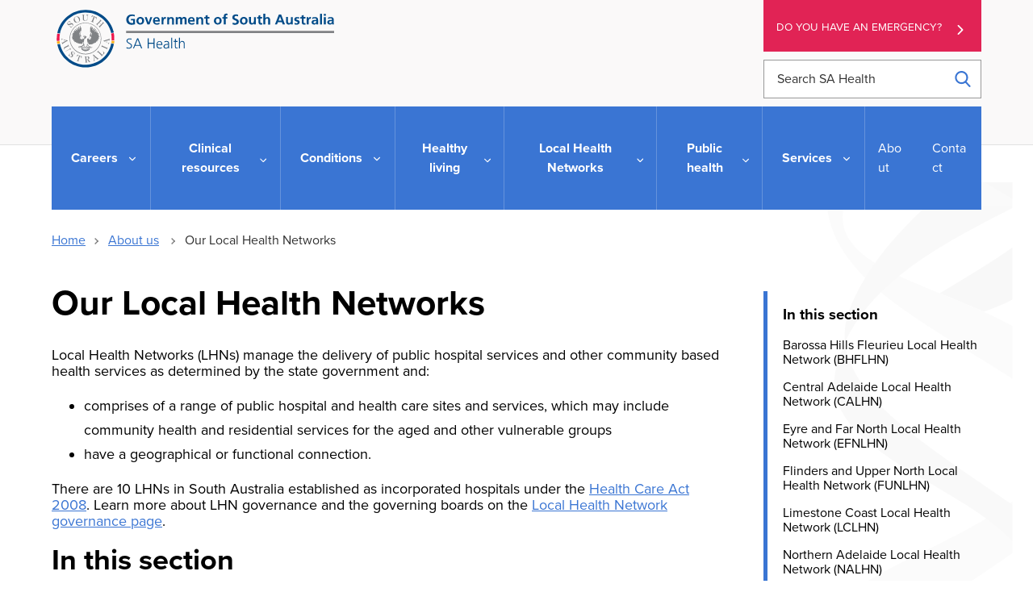

--- FILE ---
content_type: text/html; charset=UTF-8
request_url: https://www.sahealth.sa.gov.au/wps/wcm/connect/public+content/sa+health+internet/about+us/our+local+health+networks
body_size: 15694
content:
<!doctype html>
<html lang="en-AU">
<head>

<!--********** START 00:07:02.5-->
  <meta charset="utf-8">
  <meta http-equiv="X-UA-Compatible" content="IE=edge,chrome=1">
  <meta http-equiv="Content-Type" content="text/html; charset=utf-8">
  <meta name="viewport" content="width=device-width, initial-scale=1">
  <link rel="icon" href="/wps/wcm/connect/838040fc-3007-439d-b62e-17b3850623a6/icon.ico?MOD=AJPERES&amp;CACHEID=ROOTWORKSPACE-838040fc-3007-439d-b62e-17b3850623a6-n3hhdn."/>
  
<!-- Google Site Verification //-->
  <meta name="google-site-verification" content="dQR85-1umgou1qmn1zyPpoag_S2pB3fql9LPhIG5Wog">
  <meta name="google-site-verification" content="wNImHFNMPeftu-JES69clOyprM4K5Db-etE5xuVePzE">

<!-- Facebook Site Verification //-->
  <meta name="facebook-domain-verification" content="nqyunxl3xobdsv7z5s44nwhorv2v1i" />


<!-- SEO //-->

  <title>Our Local Health Networks | SA Health</title>

  <meta name="title" content="Our Local Health Networks">
  <meta name="description" content="Our Local Health Networks manage the delivery of public hospital and community based health services in South Australia.">
  <meta name="subject" content="Health information">

<!-- National Archives/Digital Service Standard AGLS //-->
  <link rel="schema.dcterms" href="http://purl.org/dc/terms/"/>
  <link rel="schema.AGLSTERMS" href="http://www.agls.gov.au/agls/terms/"/>
  <meta name="dcterms.title" content="Our Local Health Networks">
  <meta name="dcterms.Identifier" content="https://www.sahealth.sa.gov.au/wps/wcm/connect/Public+Content/SA+Health+Internet/About+us/Our+Local+Health+Networks/Our+Local+Health+Networks?ID=84e08080476658f1b814fa2e504170d4">
  <meta name="dcterms.creator" content="scheme=AGLSTERMS.AglsAgent; corporateName=Department for Health and Wellbeing; address=11 Hindmarsh Square, Adelaide, SA, 5000; contact=+61 8  8226 6000">
  <meta name="dcterms.publisher" content="scheme=AGLSTERMS.AglsAgent; corporateName=Department for Health and Wellbeing; address=11 Hindmarsh Square, Adelaide, SA, 5000; contact=+61 8  8226 6000">
  <meta name="dcterms.description" content="Our Local Health Networks manage the delivery of public hospital and community based health services in South Australia.">
  <meta name="dcterms.rights" content="Copyright (CC) BY-NC-ND unless marked otherwise">
  <meta name="dcterms.rightsHolder" content="Government of South Australia">
  <meta name="dcterms.created" content="2020-10-28">
  <meta name="dcterms.modified" content="2025-06-27">
  <meta name="dcterms.subject" content="Health information">
  <meta name="dcterms.language" content="dcterms.RFC4646; en-AU">
  <meta name="dcterms.type" content="Text">
  <meta name="dcterms.accessRights" content="Public">
  <meta name="AGLSTERMS.jurisdiction" content="South Australia">
  <meta name="AGLSTERMS.aggregationLevel" content="Collection">
  <meta name="AGLSTERMS.category" content="Document">
  <meta name="AGLSTERMS.documentType" content="Text">
  <meta name="AGLSTERMS.function" content="COMMUNICATIONS">

<!-- DEPARTMENTAL //-->
  <meta name="Categories" content="Corporate Communications">
  <meta name="HEALTH.BusClass" content="Governance,Communications">
  <meta name="DC.Keywords" content="Local Health Network, LHN, Health network, South Australia, public hospital, public health service, LHNs, Local Health Networks">
  <meta name="Publish date" content="2020-10-28">
  <meta name="Gen1 date" content="2099-12-31">
  <meta name="Gen2 date" content="2099-12-31">
  <meta name="Exp date" content="2099-12-31">
  <meta name="Mod date" content="2025-06-27">
  <meta name="Workflow" content="OSU - Standard - Published to Internet">

<!-- Google Schema.org Data  //-->
  <meta itemprop="name" content="Our Local Health Networks | SA Health">
  <meta itemprop="description" content="Our Local Health Networks manage the delivery of public hospital and community based health services in South Australia.">
  <meta itemprop="image" content="/wps/wcm/connect/65555362-3c53-4775-b31e-3b3330b0300b/SAHlogo-horiz-fullcolour.svg?MOD=AJPERES&amp;CACHEID=ROOTWORKSPACE-65555362-3c53-4775-b31e-3b3330b0300b-m-MEqxu">

<!-- Open Graph / Facebook //-->
  <meta property="og:type" content="website">
  <meta property="og:url" content="https://www.sahealth.sa.gov.au/wps/wcm/connect/Public+Content/SA+Health+Internet/About+us/Our+Local+Health+Networks/Our+Local+Health+Networks">
  <meta property="og:title" content="Our Local Health Networks | SA Health">
  <meta property="og:description" content="Our Local Health Networks manage the delivery of public hospital and community based health services in South Australia.">
  <meta property="og:image" content="/wps/wcm/connect/65555362-3c53-4775-b31e-3b3330b0300b/SAHlogo-horiz-fullcolour.svg?MOD=AJPERES&amp;CACHEID=ROOTWORKSPACE-65555362-3c53-4775-b31e-3b3330b0300b-m-MEqxu">

<!-- Twitter Card Data //-->
  <meta property="twitter:card" content="/wps/wcm/connect/65555362-3c53-4775-b31e-3b3330b0300b/SAHlogo-horiz-fullcolour.svg?MOD=AJPERES&amp;CACHEID=ROOTWORKSPACE-65555362-3c53-4775-b31e-3b3330b0300b-m-MEqxu">
  <meta property="twitter:url" content="https://www.sahealth.sa.gov.au/wps/wcm/connect/Public+Content/SA+Health+Internet/About+us/Our+Local+Health+Networks/Our+Local+Health+Networks">
  <meta property="twitter:title" content="Our Local Health Networks | SA Health">
  <meta property="twitter:description" content="Our Local Health Networks manage the delivery of public hospital and community based health services in South Australia.">
  <meta property="twitter:image" content="/wps/wcm/connect/65555362-3c53-4775-b31e-3b3330b0300b/SAHlogo-horiz-fullcolour.svg?MOD=AJPERES&amp;CACHEID=ROOTWORKSPACE-65555362-3c53-4775-b31e-3b3330b0300b-m-MEqxu">


<!-- Canonical Metatag //-->
  <link rel="canonical" href="https://www.sahealth.sa.gov.au/wps/wcm/connect/public+content/sa+health+internet/about+us/our+local+health+networks/our+local+health+networks"/>
<link rel="preload" type="text/css" href="https://code.jquery.com/ui/1.13.1/themes/base/jquery-ui.css" as="style" onload="this.onload=null;this.rel='stylesheet'">
  
<link rel="stylesheet" title="" href="/wps/wcm/connect/0c7a5e13-7716-4754-a2ca-e6167d0b58c3/global-2.6.css?MOD=AJPERES&amp;CACHEID=ROOTWORKSPACE-0c7a5e13-7716-4754-a2ca-e6167d0b58c3-pLjSl0r" type="text/css" />

<!--********** SSIS 00:07:02.5-->


  





  
  






  


  











  
    
  
  
    
  
  
    
  
  
    
  
  
    
  
  
  
  
  
  
    
    
  
  
  
  
    
  
  
    
  
  
    
    
  
  
  
  
  
  
  
    
  
  
    
  
  
    
  






  


  











  
  
  
  
  
  
  
  
  
  
  
  
  
    
  
  
    
  
  
  
  
  
  
  
    
  
  
  

















  
  
  
  
  
  
  
  
  
  
  
  
  
    
  
  
    
  
  
  
  
  
  
  
    
  
  
  
  
    
  
  
  

  
  
  
  
  
  
  
  
  
  
  
<!--********** SSIE 00:07:02.8-->
<!-- Theme CSS -  -->
  <link rel="stylesheet" title="" href="/wps/wcm/connect/4c3b9f01-1170-46df-ad38-7d828bc75fa5/app-styles-2.5.css?MOD=AJPERES&amp;CACHEID=ROOTWORKSPACE-4c3b9f01-1170-46df-ad38-7d828bc75fa5-pKQqsQ1" type="text/css" />



  <link href="/wps/wcm/connect/Public+Content/SA+Health+Internet?subtype=css&source=library&srv=cmpnt&cmpntid=10ab1874-e7d3-476a-affa-4aafc18901ca&version=20260202" type="text/css" rel="stylesheet">
  
<script type="text/javascript" src="/wps/wcm/connect/47a01407-58de-409c-8c43-cf3df61d2aee/ie11-1.7.js?MOD=AJPERES&amp;CACHEID=ROOTWORKSPACE-47a01407-58de-409c-8c43-cf3df61d2aee-n83aV43" defer></script>
<script type="text/javascript" src="https://cdn.jsdelivr.net/npm/jquery@3.7.1/dist/jquery.min.js"></script>
<script src="https://code.jquery.com/ui/1.13.1/jquery-ui.min.js" integrity="sha256-eTyxS0rkjpLEo16uXTS0uVCS4815lc40K2iVpWDvdSY=" crossorigin="anonymous"></script>

<!-- Search -->


<script>
var requestQueryParam = "q";

var searchAjaxURLPrefix = "";
var searchAjaxURL = "/wps/contenthandler/!ut/p/searchfeed/search";

//  Scope url needs the "/!ut/p" like: /wps/contenthandler/!ut/p/searchfeed/scopes
var searchAjaxScopeURL = "/wps/contenthandler/!ut/p/searchfeed/scopes";

//var searchScopeName = "SAH_Content";
var searchScopeName = "Internet Content";
var portalSuffix="";



//Omitting AT - File Resource because don't want dupes with the parent content and the file that it points to.
var queryPostfix = ' -authoringtemplate:"AT - File Resource"';



var highlightQueryPostfix = queryPostfix + ' sah_categoryuuid:"72a560cf-f4b2-4a0e-9fd0-78a22306c1d1"';//search highlight on 'a' server.
var SLP_QueryPostfix = '';//If path and/or category request parameters are on the request, then these are added to the query.
var sortDateField = "update_date";
var sortTitleField = "sah_file_title";


var facetNamesMapping= {


        "text_html"  : {
                "displayValue" : "html"
        },
        "application_pdf"  : {
                "displayValue" : "pdf"
        },
        "application_rtf"  : {
                "displayValue" : "rtf"
        },
        "application_msword"  : {
                "displayValue" : "doc"
        },
        "application_vnd.ms-powerpoint"  : {
                "displayValue" : "ppt"
        },
        "application_vnd.openxmlformats-officedocument.wordprocessingml.document"  : {
                "displayValue" : "doc"
        },
        "application_vnd.openxmlformats-officedocument.presentationml.presentation"  : {
                "displayValue" : "ppt"
        },
        "application_vnd.ms-excel"  : {
                "displayValue" : "xls"
        },
        "application_zip"  : {
                "displayValue" : "zip"
        },
        "audio_mpeg"  : {
                "displayValue" : "mp3"
        },
        "image_jpeg"  : {
                "displayValue" : "jpeg"
        },
        "image_png"  : {
                "displayValue" : "png"
        },
        "application_xml"  : {
                "displayValue" : "xml"
        },
        "application_octet-stream"  : {
                "displayValue" : "wmv"
        },
        "application_swf"  : {
                "displayValue" : "swf"
        },
        "application_vnd.ms-word.template.macroEnabled.12"  : {
                "displayValue" : "dotm"
        },
        "/Public Content/SA Health Internet/Conditions/Infectious diseases/COVID-19"  : {
                "displayValue" : "Site Area: COVID-19"
        },
        "/Public Content/A - Z Health Topics/Condition Types/Coronavirus Disease"  : {
                "displayValue" : "Conditions: Coronavirus Disease (COVID-19)"
        },
        "application_vnd.openxmlformats-officedocument.wordprocessingml.template"  : {
                "displayValue" : "dotx"
        }




};
  
</script>

<!-- CSS JS move to Theme Footer -->

<!-- Google Tag Manager --> 
<script>(function(w,d,s,l,i){w[l]=w[l]||[];w[l].push({'gtm.start': 
new Date().getTime(),event:'gtm.js'});var f=d.getElementsByTagName(s)[0], 
 j=d.createElement(s),dl=l!='dataLayer'?'&l='+l:'';j.async=true;j.src= 
 'https://www.googletagmanager.com/gtm.js?id='+i+dl;f.parentNode.insertBefore(j,f); 
 })(window,document,'script','dataLayer','GTM-TLP9HJ5');</script> 
<!-- End Google Tag Manager --> 




<!-- Meta Pixel Code -->
<script>
!function(f,b,e,v,n,t,s)
{if(f.fbq)return;n=f.fbq=function(){n.callMethod?
n.callMethod.apply(n,arguments):n.queue.push(arguments)};
if(!f._fbq)f._fbq=n;n.push=n;n.loaded=!0;n.version='2.0';
n.queue=[];t=b.createElement(e);t.async=!0;
t.src=v;s=b.getElementsByTagName(e)[0];
s.parentNode.insertBefore(t,s)}(window, document,'script',
'https://connect.facebook.net/en_US/fbevents.js');
fbq('init', '337835471562164');
fbq('track', 'PageView');
</script>
<noscript><img height="1" width="1" style="display:none"
src="https://www.facebook.com/tr?id=337835471562164&ev=PageView&noscript=1"
/></noscript>
<!-- End Meta Pixel Code -->

<!-- Custom Head Content Start -->



<!-- Custom Head Content END -->

</head>
<body class="sub-page " id="about-us">

<!-- Google Tag Manager (noscript) -->  
 <noscript><iframe src="https://www.googletagmanager.com/ns.html?id=GTM-TLP9HJ5" 
 height="0" width="0" style="display:none;visibility:hidden"></iframe></noscript> 
 <!-- End Google Tag Manager (noscript) -->
<!--********** Head END 00:07:02.8-->
  <div class="wrapper">
    <div class="content">


  <!-- Standard Header -->
  <!-- _Global > HTML - Primary Header -->
<section class="print-header" id="print-header">
  <img src="/wps/wcm/connect/65555362-3c53-4775-b31e-3b3330b0300b/SAHlogo-horiz-fullcolour.svg?MOD=AJPERES&amp;CACHEID=ROOTWORKSPACE-65555362-3c53-4775-b31e-3b3330b0300b-m-MEqxu">
</section>

<section class="callouts-container">
  




  <div class="accessibility-container" data-visible="xs-md">
    
<!-- _Global > HTML - ReciteMe Banner -->
<div class="accessibility-section hidden">
  <div class="reciteme"><button class="button-reciteme" role="button" tabindex="7">Accessibility</button></div>
  <div class="lang">
    <button class="lang-btn button-reciteme" role="button" aria-label="Languages" data-type="dropdown" tabindex="6">Language</button>
  </div>
  <div class="language-options">
    <ul class="list-unstyled">
      <li class='myEle lang' data-recite-skip="true" data-lang='ar'>Arabic - عربي</li>
      <li class='myEle lang' data-recite-skip="true" data-lang='zh-TW'>Chinese (traditional) - 中國傳統</li>
      <li class='myEle lang' data-recite-skip="true" data-lang='zh-CN'>Chinese (simplified) - 中国简化</li>
      <li class='myEle lang' data-recite-skip="true" data-lang='en'>English</li>
      <li class='myEle lang' data-recite-skip="true" data-lang='km'>Khmer - ភាសាខ្មែរ </li>
      <li class='myEle lang' data-recite-skip="true" data-lang='ne'>Nepali - नेपाली</li>
      <li class='myEle lang' data-recite-skip="true" data-lang='ps'>Pashto - پښتو</li>
      <li class='myEle lang' data-recite-skip="true" data-lang='fa'>Persian - فارسى</li>
      <li class='myEle lang' data-recite-skip="true" data-lang='es'>Spanish - español</li>
      <li class='myEle lang' data-recite-skip="true" data-lang='sw'>Swahili - Kiswahili</li>
      <li class='myEle lang' data-recite-skip="true" data-lang='vi'>Vietnamese - tiếng việt</li>
      <li class='myEle more'>More Languages</li>
    </ul>
  </div>
</div>

  </div>
  <div class="emergency-button">
    <a class="au-cta-link" href="/wps/wcm/connect/public+content/sa+health+internet/services/ambulance+and+emergency+services/ambulance+and+emergency+services">
      Do you have an emergency?
    </a>
  </div>
</section>


  <div class="sub-page-backdrop"></div>


<header class="au-grid au-header" role="banner">
  <div id="skipnav">
    <p class="skipnav"><a href="#maincontent" tabindex="1">Skip to Content (Press Enter)</a></p>
  </div>
  <!-- primary header -->
  <div class="container">
    <div class="row">
      <div class="col-lg-9 col-md-8">
        <a class="au-header__brand" href="/wps/wcm/connect/public+content/sa+health+internet" tabindex="2">
          <img class="au-header__brand-image home-logo" alt="Home - SA Health - Government of South Australia - Logo" src="/wps/wcm/connect/65555362-3c53-4775-b31e-3b3330b0300b/SAHlogo-horiz-fullcolour.svg?MOD=AJPERES&amp;CACHEID=ROOTWORKSPACE-65555362-3c53-4775-b31e-3b3330b0300b-m-MEqxu">
          <img class="au-header__brand-image mobile-header-logo" alt="Home - SA Health - Government of South Australia - Logo" src="/wps/wcm/connect/7bc00447-8357-4f29-8e8f-621826c44cdc/sa-health-logo-white.svg?MOD=AJPERES&amp;CACHEID=ROOTWORKSPACE-7bc00447-8357-4f29-8e8f-621826c44cdc-m-MEYb3">
          <!--  -->
          
        </a>
      </div>
      <div class="col-lg-3 col-md-4">
        <div class="emergency-button">
          <a class="au-cta-link" href="/wps/wcm/connect/public+content/sa+health+internet/services/ambulance+and+emergency+services/ambulance+and+emergency+services" tabindex="3">Do you have an emergency?</a>
        </div>
        <form role="search" id="search-box" aria-label="site wide" class="au-search header-search" action="/wps/wcm/connect/Public+Content/SA+Health+Internet/search">
          <label for="header-search" class="au-search__label">Search SA Health</label>
          <input type="search" placeholder="Search SA Health" id="header-search" name="q" class="au-text-input ui-autocomplete-input" tabindex="4"/>
          <div class="au-search__btn">
            <button class="au-btn" type="submit" tabindex="5"><span class="au-search__submit-btn-text">Search</span></button>
          </div>
        </form>
      </div>
    </div>

    <div class="row accessibility-buttons"  data-visible="md-xl">
      <div class="col-lg-3 col-md-4 col-lg-offset-6 col-md-offset-4">
        
<!-- _Global > HTML - ReciteMe Banner -->
<div class="accessibility-section hidden">
  <div class="reciteme"><button class="button-reciteme" role="button" tabindex="7">Accessibility</button></div>
  <div class="lang">
    <button class="lang-btn button-reciteme" role="button" aria-label="Languages" data-type="dropdown" tabindex="6">Language</button>
  </div>
  <div class="language-options">
    <ul class="list-unstyled">
      <li class='myEle lang' data-recite-skip="true" data-lang='ar'>Arabic - عربي</li>
      <li class='myEle lang' data-recite-skip="true" data-lang='zh-TW'>Chinese (traditional) - 中國傳統</li>
      <li class='myEle lang' data-recite-skip="true" data-lang='zh-CN'>Chinese (simplified) - 中国简化</li>
      <li class='myEle lang' data-recite-skip="true" data-lang='en'>English</li>
      <li class='myEle lang' data-recite-skip="true" data-lang='km'>Khmer - ភាសាខ្មែរ </li>
      <li class='myEle lang' data-recite-skip="true" data-lang='ne'>Nepali - नेपाली</li>
      <li class='myEle lang' data-recite-skip="true" data-lang='ps'>Pashto - پښتو</li>
      <li class='myEle lang' data-recite-skip="true" data-lang='fa'>Persian - فارسى</li>
      <li class='myEle lang' data-recite-skip="true" data-lang='es'>Spanish - español</li>
      <li class='myEle lang' data-recite-skip="true" data-lang='sw'>Swahili - Kiswahili</li>
      <li class='myEle lang' data-recite-skip="true" data-lang='vi'>Vietnamese - tiếng việt</li>
      <li class='myEle more'>More Languages</li>
    </ul>
  </div>
</div>

      </div>
    </div>

    <span tabindex="0" onfocus="document.getElementById('endSentinel').focus();"></span>
    <span tabindex="-1" id="startSentinel" style="opacity:0;"></span>
    <div class="header-actions">
      <button aria-expanded="false" tabindex="0" class="menu-container">
        <div class="bar1"></div>
        <div class="bar2"></div>
        <div class="bar3"></div>
        <span>Menu</span>
      </button>
      <button class="au-button search-button"><span class="sr-only">Search</span></button>
    </div>
  
    <!-- primary navigation -->
    <span tabindex='0' class='sr-only'>
For the menu below, use line-by-line navigation to access expanded sub-menus. The Tab key navigates through main menu items only.</span>
<h2 id="main-menu" class="sr-only">Main Navigation</h2>
<nav class="au-main-nav">
  <div class="row">
    <div class="col-md-12">
      <div id="main-nav-default" class="au-main-nav__content">
        <div class="au-main-nav__menu">
          <div class="au-main-nav__menu-inner">
            <div class="au-main-nav__focus-trap-top"></div>


              <ul class="au-link-list primary" id="main-nav">
  <li class="main-nav-parent home-link">
    <a class="main-nav-link" href="/wps/wcm/connect/Public+Content/SA+Health+Internet">Home</a>
  </li>



<li class="main-nav-parent">
  <a class="main-nav-link" href="/wps/wcm/connect/Public+Content/SA+Health+Internet/Careers/">
    Careers
  </a>
  <button aria-expanded="false" class="au-btn">
    Careers
  </button>
  <div class="mega-menu au-grid">
    <div class="container">
      <div class="row" id='bab487004fc5ff3a9a41bfd80cd13a53'><script>
        $(function() {
          $.get( '/wps/wcm/connect/Public+Content/SA+Health+Internet/Careers/?source=library&srv=cmpnt&cmpntid=20874990-fbbc-4cc8-92c7-204662b1ec30'+'&WCM_Page.ResetAll=TRUE&CACHE=NONE&CONTENTCACHE=NONE&CONNECTORCACHE=NONE', function( data ) {
            $('#bab487004fc5ff3a9a41bfd80cd13a53').html( data );
          });
        });
      </script></div>
    </div>
  </div>
</li>


<li class="main-nav-parent">
  <a class="main-nav-link" href="/wps/wcm/connect/Public+Content/SA+Health+Internet/Clinical+Resources/">
    Clinical resources
  </a>
  <button aria-expanded="false" class="au-btn">
    Clinical resources
  </button>
  <div class="mega-menu au-grid">
    <div class="container">
      <div class="row" id='b40d0a804c00d725b39bb724e25e2a08'><script>
        $(function() {
          $.get( '/wps/wcm/connect/Public+Content/SA+Health+Internet/Clinical+Resources/?source=library&srv=cmpnt&cmpntid=20874990-fbbc-4cc8-92c7-204662b1ec30'+'&WCM_Page.ResetAll=TRUE&CACHE=NONE&CONTENTCACHE=NONE&CONNECTORCACHE=NONE', function( data ) {
            $('#b40d0a804c00d725b39bb724e25e2a08').html( data );
          });
        });
      </script></div>
    </div>
  </div>
</li>


<li class="main-nav-parent">
  <a class="main-nav-link" href="/wps/wcm/connect/Public+Content/SA+Health+Internet/Conditions/">
    Conditions
  </a>
  <button aria-expanded="false" class="au-btn">
    Conditions
  </button>
  <div class="mega-menu au-grid">
    <div class="container">
      <div class="row" id='94b92c004bf1bb868c95bc24e25e2a08'><script>
        $(function() {
          $.get( '/wps/wcm/connect/Public+Content/SA+Health+Internet/Conditions/?source=library&srv=cmpnt&cmpntid=20874990-fbbc-4cc8-92c7-204662b1ec30'+'&WCM_Page.ResetAll=TRUE&CACHE=NONE&CONTENTCACHE=NONE&CONNECTORCACHE=NONE', function( data ) {
            $('#94b92c004bf1bb868c95bc24e25e2a08').html( data );
          });
        });
      </script></div>
    </div>
  </div>
</li>


<li class="main-nav-parent">
  <a class="main-nav-link" href="/wps/wcm/connect/Public+Content/SA+Health+Internet/Healthy+Living/">
    Healthy living
  </a>
  <button aria-expanded="false" class="au-btn">
    Healthy living
  </button>
  <div class="mega-menu au-grid">
    <div class="container">
      <div class="row" id='0a831200473b1a0eadb2ff2e504170d4'><script>
        $(function() {
          $.get( '/wps/wcm/connect/Public+Content/SA+Health+Internet/Healthy+Living/?source=library&srv=cmpnt&cmpntid=20874990-fbbc-4cc8-92c7-204662b1ec30'+'&WCM_Page.ResetAll=TRUE&CACHE=NONE&CONTENTCACHE=NONE&CONNECTORCACHE=NONE', function( data ) {
            $('#0a831200473b1a0eadb2ff2e504170d4').html( data );
          });
        });
      </script></div>
    </div>
  </div>
</li>


<li class="main-nav-parent">
  <a class="main-nav-link" href="/wps/wcm/connect/Public+Content/SA+Health+Internet/local+health+networks/">
    Local Health Networks
  </a>
  <button aria-expanded="false" class="au-btn">
    Local Health Networks
  </button>
  <div class="mega-menu au-grid">
    <div class="container">
      <div class="row" id='70029ce5-49ad-4e48-a84a-fccde80e6c03'><script>
        $(function() {
          $.get( '/wps/wcm/connect/Public+Content/SA+Health+Internet/local+health+networks/?source=library&srv=cmpnt&cmpntid=20874990-fbbc-4cc8-92c7-204662b1ec30'+'&WCM_Page.ResetAll=TRUE&CACHE=NONE&CONTENTCACHE=NONE&CONNECTORCACHE=NONE', function( data ) {
            $('#70029ce5-49ad-4e48-a84a-fccde80e6c03').html( data );
          });
        });
      </script></div>
    </div>
  </div>
</li>


<li class="main-nav-parent">
  <a class="main-nav-link" href="/wps/wcm/connect/Public+Content/SA+Health+Internet/Public+health/">
    Public health
  </a>
  <button aria-expanded="false" class="au-btn">
    Public health
  </button>
  <div class="mega-menu au-grid">
    <div class="container">
      <div class="row" id='c469aa004bf49686957ab524e25e2a08'><script>
        $(function() {
          $.get( '/wps/wcm/connect/Public+Content/SA+Health+Internet/Public+health/?source=library&srv=cmpnt&cmpntid=20874990-fbbc-4cc8-92c7-204662b1ec30'+'&WCM_Page.ResetAll=TRUE&CACHE=NONE&CONTENTCACHE=NONE&CONNECTORCACHE=NONE', function( data ) {
            $('#c469aa004bf49686957ab524e25e2a08').html( data );
          });
        });
      </script></div>
    </div>
  </div>
</li>


<li class="main-nav-parent">
  <a class="main-nav-link" href="/wps/wcm/connect/Public+Content/SA+Health+Internet/Services/">
    Services
  </a>
  <button aria-expanded="false" class="au-btn">
    Services
  </button>
  <div class="mega-menu au-grid">
    <div class="container">
      <div class="row" id='6d54fd004fc5fedb9a35bfd80cd13a53'><script>
        $(function() {
          $.get( '/wps/wcm/connect/Public+Content/SA+Health+Internet/Services/?source=library&srv=cmpnt&cmpntid=20874990-fbbc-4cc8-92c7-204662b1ec30'+'&WCM_Page.ResetAll=TRUE&CACHE=NONE&CONTENTCACHE=NONE&CONNECTORCACHE=NONE', function( data ) {
            $('#6d54fd004fc5fedb9a35bfd80cd13a53').html( data );
          });
        });
      </script></div>
    </div>
  </div>
</li>






</ul>
              <ul class="au-link-list secondary">
  <li>
    <a href="/wps/wcm/connect/Public+Content/SA+Health+Internet/About+us/">About</a>
  </li>

  <li>
    <a href="/wps/wcm/connect/Public+Content/SA+Health+Internet/Contact+us/">Contact</a>
  </li>
</ul>
            <div class="au-main-nav__focus-trap-bottom"></div>
          </div>
        </div>
        <div class="mobile-menu-contact">
          <p>Need to talk to somebody?</p>
          <p>
            For assistance in a mental health emergency, contact the mental health triage service - telephone:
          </p>
          <p class="mobile-menu--phone">
            <a href="tel:131465">
              <svg aria-label="phone" version="1.1" xmlns="http://www.w3.org/2000/svg" xmlns:xlink="http://www.w3.org/1999/xlink" x="0px" y="0px" viewBox="0 0 384 384" style="enable-background:new 0 0 384 384;" xml:space="preserve"><g><g><path d="M353.188,252.052c-23.51,0-46.594-3.677-68.469-10.906c-10.719-3.656-23.896-0.302-30.438,6.417l-43.177,32.594 c-50.073-26.729-80.917-57.563-107.281-107.26l31.635-42.052c8.219-8.208,11.167-20.198,7.635-31.448 c-7.26-21.99-10.948-45.063-10.948-68.583C132.146,13.823,118.323,0,101.333,0H30.813C13.823,0,0,13.823,0,30.813 C0,225.563,158.438,384,353.188,384c16.99,0,30.813-13.823,30.813-30.813v-70.323C384,265.875,370.177,252.052,353.188,252.052z"></path></g></g></svg> 13 14 65
            </a>
          </p>
          <p>Available 24 hours, seven days a week.</p>
        </div>
        <div class="au-main-nav__overlay" aria-controls="main-nav-default" onClick="return AU.mainNav.Toggle( this )">
        </div>
      </div>
    </div>
  </div>
</nav>
  </div>
  <span tabindex="-1" id="endSentinel" style="opacity:0;"></span>
  <span tabindex="0" onfocus="document.getElementById('startSentinel').focus();"></span>
</header>
<div class="menu-overlay"></div>
  
  

    <section class="au-grid breadcrumbs">
  <div class="container">
    <div class="row">
      <div class="col-md-12">
        <nav class="au-breadcrumbs" aria-label="breadcrumb">
          <ul class="au-link-list au-link-list--inline">
            <li><a href='/wps/wcm/connect/Public+Content/SA+Health+Internet'>Home</a></li>
  <li>
    <a href="/wps/wcm/connect/Public+Content/SA+Health+Internet/About+us/">About us</a>
  </li>
            <li>
              Our Local Health Networks
            </li>
          </ul>
  

<a href="/wps/wcm/connect/Public+Content/SA+Health+Internet/About+us" aria-label="Go back to About us" class="back-to-page-button left-chevron">Back to About us</a>



        </nav>
      </div>
    </div>
  </div>
</section>

    <div class="skiptarget"><a id="maincontent">-</a></div>
    <div id="watermark"></div>
  

<!-- Authoring tool -->

<!-- End Theme Header -->
<!--********** NAV END 00:07:03.0-->



<section class="au-grid content-grid mixed-content reverse">
  <div class="container">
    <div class="row mixed-content-row">
      <div class="standard-theme col-md-9 column1">
        <section class="main-content">
          
            <h1 class="page-heading">Our Local Health Networks</h1>
          
          <button class="show-contents" id="show-contents">
<svg xmlns="http://www.w3.org/2000/svg" version="1.1" viewBox="0 0 16 16" height="16" width="16">
  <g>
    <path d="M 1,0 A 1,1 0 0 0 0,1 V 6 A 1,1 0 0 0 1,7 H 6 A 1,1 0 0 0 7,6 V 1 A 1,1 0 0 0 6,0 Z M 2,2 H 5 V 5 H 2 Z"></path>
    <path d="M 10,0 A 1,1 0 0 0 9,1 v 5 a 1,1 0 0 0 1,1 h 5 A 1,1 0 0 0 16,6 V 1 A 1,1 0 0 0 15,0 Z m 1,2 h 3 v 3 h -3 z"></path>
    <path d="m 1,9 a 1,1 0 0 0 -1,1 v 5 a 1,1 0 0 0 1,1 H 6 A 1,1 0 0 0 7,15 V 10 A 1,1 0 0 0 6,9 Z m 1,2 h 3 v 3 H 2 Z"></path>
    <path d="m 10,9 a 1,1 0 0 0 -1,1 v 5 a 1,1 0 0 0 1,1 h 5 a 1,1 0 0 0 1,-1 V 10 A 1,1 0 0 0 15,9 Z m 1,2 h 3 v 3 h -3 z"></path>
  </g>
</svg>
  <span>In this section</span>
</button>
          
          
          

          
          <!-- HTML - Topic Landing Template: Feature Cards Intro -->
          
          
          
          
          
          
          
          
            
          
          

          
          

          

          <!-- multi site map -->
          

          
          

          <p>Local Health Networks (LHNs) manage the delivery of public hospital services and other community based health services as determined by the state government and:</p>

<ul>
  <li>comprises of a range of public hospital and health care sites and services, which may include community health and residential services for the aged and other vulnerable groups</li>

  <li>have a geographical or functional connection.</li>
</ul>

<p>There are 10 LHNs in South Australia established as incorporated hospitals under the <a href="/wps/wcm/connect/public+content/sa+health+internet/about+us/legislation/health+care+act+2008" >Health Care Act 2008</a>. Learn more about LHN&nbsp;governance and the governing boards on the <a href="/wps/wcm/connect/public+content/sa+health+internet/about+us/our+local+health+networks/lhn+governance/lhn+governance" >Local Health Network governance&nbsp;page</a>.<br /></p>

          

          
          <!-- HTML - Topic Services Landing Template: Feature Pods :  -->
          
          
          
          
          
          
            
          
          

          

          

          
          <!-- HTML - Topic Services Landing Template: Feature Cards 2 -->
          
          
          
          
          
          
            
          
          

               
          <!-- HTML - Topic Services Landing Template: Feature Cards 3 -->
          
          
          
          
          
          
            
          
          

          

        </section>

        
          
        
        
        
          <h2 class="in-this-section-heading">In this section</h2>
        
        
        
          
  
  
    
  
  
<!-- in this section -->
  <div id='inthissection'><script>
    $.get('/wps/wcm/connect/Public+Content/SA+Health+Internet/About+us/Our+Local+Health+Networks/Our+Local+Health+Networks?source=library&srv=cmpnt&cmpntid=d57d9d0e-9427-418f-913d-bb6f56252f59', function( data ) {
      $('#inthissection').replaceWith( data );
    });
  </script></div>
  

        
      </div>
      <div class="col-md-3 column2">
        <aside class="sidebar">
          
          
  <!-- in this section links - Latest News,  News Descriptions -->
  <section class="on-this-page">
  <div class="contents-header">
    <button aria-expanded="false" tabindex="0" id="hide-contents" class="toggle-contents">
      <div class="bar1"></div>
      <div class="bar2"></div>
      <div class="bar3"></div>
      <span>Close</span>
    </button>
  </div>
  <div class="contents">
    
    <div class="page-content-container">
      <h3>On this page</h3>
      <span class="sr-only">The following links have visual effect only</span>
      <ul class="page-contents-list"> 









      </ul>
    </div>
    <h3>In this section</h3>
    <ul class="this-section-list">
      <li><a href="/wps/wcm/connect/Public+Content/SA+Health+Internet/About+us/Our+Local+Health+Networks/Barossa+Hills+Fleurieu+Local+Health+Network/Barossa+Hills+Fleurieu+LHN">Barossa Hills Fleurieu Local Health Network (BHFLHN)</a></li>
      <li><a href="/wps/wcm/connect/Public+Content/SA+Health+Internet/About+us/Our+Local+Health+Networks/Central+Adelaide+Local+Health+Network/Central+Adelaide+Local+Health+Network">Central Adelaide Local Health Network (CALHN)</a></li>
      <li><a href="/wps/wcm/connect/Public+Content/SA+Health+Internet/About+us/Our+Local+Health+Networks/Eyre+and+Far+North+Local+Health+Network/Eyre+and+Far+North+Local+Health+Network">Eyre and Far North Local Health Network (EFNLHN)</a></li>
      <li><a href="/wps/wcm/connect/Public+Content/SA+Health+Internet/About+us/Our+Local+Health+Networks/Flinders+and+Upper+North+Local+Health+Network/Flinders+and+Upper+North+Local+Health+Network">Flinders and Upper North Local Health Network (FUNLHN)</a></li>
      <li><a href="/wps/wcm/connect/Public+Content/SA+Health+Internet/About+us/Our+Local+Health+Networks/Limestone+Coast+Local+Health+Network/Limestone+Coast+Local+Health+Network">Limestone Coast Local Health Network (LCLHN)</a></li>
      <li><a href="/wps/wcm/connect/Public+Content/SA+Health+Internet/About+us/Our+Local+Health+Networks/Northern+Adelaide+Local+Health+Network/Northern+Adelaide+Local+Health+Network">Northern Adelaide Local Health Network (NALHN)</a></li>
      <li><a href="/wps/wcm/connect/Public+Content/SA+Health+Internet/About+us/Our+Local+Health+Networks/Riverland+Mallee+Coorong+Local+Health+Network/Riverland+Mallee+Coorong+Local+Health+Network">Riverland Mallee Coorong Local Health Network (RMCLHN)</a></li>
      <li><a href="/wps/wcm/connect/Public+Content/SA+Health+Internet/About+us/Our+Local+Health+Networks/Southern+Adelaide+Local+Health+Network/Southern+Adelaide+Local+Health+Network+SALHN">Southern Adelaide Local Health Network (SALHN)</a></li>
      <li><a href="/wps/wcm/connect/Public+Content/SA+Health+Internet/About+us/Our+Local+Health+Networks/Womens+and+Childrens+Health+Network/Womens+and+Childrens+Health+Network">Women&#39;s and Children&#39;s Health Network (WCHN)</a></li>
      <li><a href="/wps/wcm/connect/Public+Content/SA+Health+Internet/About+us/Our+Local+Health+Networks/Yorke+and+Northern+Local+Health+Network/Yorke+and+Northern+Local+Health+Network">Yorke and Northern Local Health Network (YNLHN)</a></li>
      <li><a href="/wps/wcm/connect/Public+Content/SA+Health+Internet/About+us/Our+Local+Health+Networks/Regional+health+services/About+regional+health">Regional Health</a></li>
      <li><a href="/wps/wcm/connect/Public+Content/SA+Health+Internet/About+us/Our+Local+Health+Networks/lhn+governance/lhn+governance">Local Health Network governance</a></li>    </ul>
  </div>
</section>


          
        
          
          <script id="campaign-pod">
  var cPods = [
    {
      "img":"/wps/wcm/connect/40ae66004e8d2296b74affb7aa093f8f/24107-3-carers-expo-partnering-with-carers-internet-817x503+%282%29.jpg?MOD=AJPERES&amp;CACHEID=ROOTWORKSPACE-40ae66004e8d2296b74affb7aa093f8f-pCn-VE0",
      "url":"/wps/wcm/connect/public+content/sa+health+internet/clinical+resources/safety+and+quality/partnering+with+consumers%2C+carers+and+the+community/carers+partnering+with+you",
      "title":"Are you a Carer? "
    },

    {
      "img":"/wps/wcm/connect/d393d1d2-2ee8-44bd-8573-f1cb6258a5e5/Port%2BLincoln%2BHospital-167.jpg?MOD=AJPERES&amp;CACHEID=ROOTWORKSPACE-d393d1d2-2ee8-44bd-8573-f1cb6258a5e5-pHxux5x",
      "url":"/wps/wcm/connect/public+content/sa+health+internet/careers/working+for+sa+health/our+services/working+in+regional+sa/working+in+regional+south+australia",
      "title":"Working in regional South Australia"
    },

    {
      "img":"/wps/wcm/connect/508611c8-c4d1-446e-9ad0-bbe1fd811b89/Careers+homepage-promo.jpg?MOD=AJPERES&amp;CACHEID=ROOTWORKSPACE-508611c8-c4d1-446e-9ad0-bbe1fd811b89-pHxviLV",
      "url":"/wps/wcm/connect/public+content/sa+health+internet/careers/careers",
      "title":"Be part of a health system that is truly world-class"
    },

    {
      "img":"/wps/wcm/connect/39a6e683-31f8-4372-a36e-261ae1ea7085/international+campaign-promo-panel-817x503.jpg?MOD=AJPERES&amp;CACHEID=ROOTWORKSPACE-39a6e683-31f8-4372-a36e-261ae1ea7085-pCFms-3",
      "url":"/wps/wcm/connect/public+content/sa+health+internet/careers/recruiting+now/for+work+for+life/for+work+for+life",
      "title":"FOR WORK. FOR LIFE."
    },

    {
      "img":"/wps/wcm/connect/a1464522-3367-482b-977e-a4c163727917/24047.7+DMC-internet-promo-panel-817x503.jpg?MOD=AJPERES&amp;CACHEID=ROOTWORKSPACE-a1464522-3367-482b-977e-a4c163727917-ppBDkEJ",
      "url":"/wps/wcm/connect/public+content/sa+health+internet/services/health+care+options/ummergency",
      "title":"Umm...ergency"
    },

    {
      "img":"/wps/wcm/connect/02a77090-8f63-43a8-9dbf-baccf8ae9f99/MC+UCC+2024.jpg?MOD=AJPERES&amp;CACHEID=ROOTWORKSPACE-02a77090-8f63-43a8-9dbf-baccf8ae9f99-pKlPyGc",
      "url":"/wps/wcm/connect/public+content/sa+health+internet/services/community+and+specialised+services/medicare+urgent+care+clinics",
      "title":"Medicare Urgent Care Clinics"
    },

    {
      "img":"/wps/wcm/connect/470ebed6-ce34-4efd-b88a-aedf647130c6/24013.1-24hour-Pharmacy-internet-promo-panel-817x503.jpg?MOD=AJPERES&amp;CACHEID=ROOTWORKSPACE-470ebed6-ce34-4efd-b88a-aedf647130c6-pBg9ERc",
      "url":"/wps/wcm/connect/public+content/sa+health+internet/about+us/department+for+health+and+wellbeing/office+of+the+chief+pharmacist/community+pharmacy+initiatives/24+7+pharmacies",
      "title":"24/7 pharmacies"
    },

    {
      "img":"/wps/wcm/connect/aec6aca1-eeaa-4e3d-b253-5fe0ff66eddd/Careers+homepage-promo.jpg?MOD=AJPERES&amp;CACHEID=ROOTWORKSPACE-aec6aca1-eeaa-4e3d-b253-5fe0ff66eddd-pJD14E9",
      "url":"/wps/wcm/connect/public+content/sa+health+internet/careers/careers+-+blank+template",
      "title":"Be part of a health system that is truly world-class"
    },
  ];
  var count = parseInt('1');
  count = ('' !== '')? 1 : count;
  count = Math.min(count, cPods.length);
  var e = document.getElementById('campaign-pod');
  var p = e.parentNode;
  var s='', f='';
  if(p.nodeName.toUpperCase() === 'DIV') {
    s='<div class="col-sm-6 col-md-4" role="presentation">';
    f='</div>';
  }
  var cPodMap = function(o) { return s+'<article class="article-card"> \
    <div class="article-card-inner" style="background-image: url(\''+o.img+'\')">\
      <a class="au-card--clickable__link" href="'+o.url+'">\
        <div class="text-wrapper">\
          <p>'+o.title+'</p>\
    </div></a></div></article>'+f;}
  var pods = '';
  for(var i=0;i<count;i++) {
    var x = Math.floor(Math.random() * (cPods.length));
    pods += cPods.splice(x,1).map(cPodMap).join('');
  }
  e.outerHTML = pods;
</script>
        
        </aside>
      </div>
    </div>
    
    
  </div>
</section>



  
  
  
    
  




  
  
<!-- ,/Public Content/Promotional/Campaign Panels/Campaign Panel - Sitewide,/Public Content/Promotional/Campaign Panels/Campaign Panel - About Us -->
    <section class="au-grid light-bg full-width-content" id="campaign-panel">
  <div class="container" style="display:none">
    <div class="row content-row">
      <div class="col-md-5">
        <div class="heading-text-link-wrapper">
          <h2>Are you a Carer? </h2>
          <p>A carer is someone who helps a family member or friend with emotional support, preparing meals, administering medicine, assisting with personal care or paying bills.  </p>
          <a href="/wps/wcm/connect/Public+Content/SA+Health+Internet/Clinical+Resources/Safety+and+Quality/Partnering+with+Consumers%2C+Carers+and+the+Community/Carers+partnering+with+you" class="arrow-link">
            More about Carers
          </a>
        </div>
      </div>
      <div class="col-md-7">
        <a href="/wps/wcm/connect/public+content/sa+health+internet/clinical+resources/safety+and+quality/partnering+with+consumers%2C+carers+and+the+community/carers+partnering+with+you" class="img-link">
          <img class="au-responsive-media-img" data-src="/wps/wcm/connect/40ae66004e8d2296b74affb7aa093f8f/24107-3-carers-expo-partnering-with-carers-internet-817x503+%282%29.jpg?MOD=AJPERES&amp;CACHEID=ROOTWORKSPACE-40ae66004e8d2296b74affb7aa093f8f-pCn-VE0" alt="More about Carers" width="100%"/>
        </a>
      </div>
    </div>
  </div>

  <div class="container" style="display:none">
    <div class="row content-row">
      <div class="col-md-5">
        <div class="heading-text-link-wrapper">
          <h2>Working in regional South Australia</h2>
          <p>Our South Australian regional local health networks offer outstanding career opportunities in medicine, nursing and midwifery as well as the allied health disciplines</p>
          <a href="/wps/wcm/connect/Public+Content/SA+Health+Internet/Careers/Working+for+SA+Health/Our+services/Working+in+regional+SA/Working+in+regional+South+Australia" class="arrow-link">
            More about Working in regional South Australia
          </a>
        </div>
      </div>
      <div class="col-md-7">
        <a href="/wps/wcm/connect/public+content/sa+health+internet/careers/working+for+sa+health/our+services/working+in+regional+sa/working+in+regional+south+australia" class="img-link">
          <img class="au-responsive-media-img" data-src="/wps/wcm/connect/d393d1d2-2ee8-44bd-8573-f1cb6258a5e5/Port%2BLincoln%2BHospital-167.jpg?MOD=AJPERES&amp;CACHEID=ROOTWORKSPACE-d393d1d2-2ee8-44bd-8573-f1cb6258a5e5-pHxux5x" alt="More about Working in regional South Australia" width="100%"/>
        </a>
      </div>
    </div>
  </div>

  <div class="container" style="display:none">
    <div class="row content-row">
      <div class="col-md-5">
        <div class="heading-text-link-wrapper">
          <h2>Aboriginal Health Care Framework 2023-2031</h2>
          <p> SA Health&rsquo;s Aboriginal Health Care Framework 2023-2031 measuring contributions towards closing the gap on health disparity between Aboriginal and non-Aboriginal.</p>
          <a href="/wps/wcm/connect/Public+Content/SA+Health+Internet/About+us/About+SA+Health/Aboriginal+health/Aboriginal+Health+Care+Framework+2023-2031" class="arrow-link">
            More about Aboriginal Health Care Framework 2023-2031
          </a>
        </div>
      </div>
      <div class="col-md-7">
        <a href="/wps/wcm/connect/public+content/sa+health+internet/about+us/about+sa+health/aboriginal+health/aboriginal+health+care+framework+2023-2031" class="img-link">
          <img class="au-responsive-media-img" data-src="/wps/wcm/connect/3fb7e7a8-4f15-4fce-916d-e55e69364388/23014.1-2-aboriginal-healthcare-internet-promo-panel-817x503.jpg?MOD=AJPERES&amp;CACHEID=ROOTWORKSPACE-3fb7e7a8-4f15-4fce-916d-e55e69364388-pl0hdjz" alt="More about Aboriginal Health Care Framework 2023-2031" width="100%"/>
        </a>
      </div>
    </div>
  </div>

  <div class="container" style="display:none">
    <div class="row content-row">
      <div class="col-md-5">
        <div class="heading-text-link-wrapper">
          <h2>Stop the flu before it stops your kids </h2>
          <p>Flu can cause serious illness, complications and hospitalisation for anyone, but some people are at even higher risk. Find out if you&rsquo;re eligible for the free flu vaccine</p>
          <a href="/wps/wcm/connect/Public+Content/SA+Health+Internet/Healthy+Living/Protecting+Your+Health/Preventing+Disease+And+Infection/Stop+the+Flu+Before+it+Stops+You/Stop+the+flu+before+it+stops+you" class="arrow-link">
            More about Stop the flu
          </a>
        </div>
      </div>
      <div class="col-md-7">
        <a href="/wps/wcm/connect/public+content/sa+health+internet/healthy+living/protecting+your+health/preventing+disease+and+infection/stop+the+flu+before+it+stops+you/stop+the+flu+before+it+stops+you" class="img-link">
          <img class="au-responsive-media-img" data-src="/wps/wcm/connect/94d21f91-ee89-461b-9588-3c385247ccb8/Stop-the-flu-3.jpg?MOD=AJPERES&amp;CACHEID=ROOTWORKSPACE-94d21f91-ee89-461b-9588-3c385247ccb8-ptSwoJ2" alt="More about Stop the flu" width="100%"/>
        </a>
      </div>
    </div>
  </div>

  <div class="container" style="display:none">
    <div class="row content-row">
      <div class="col-md-5">
        <div class="heading-text-link-wrapper">
          <h2>Be part of a health system that is truly world-class</h2>
          <p>No other single employer in South Australia can offer the variety of careers and work environments that we can at SA Health. Find out more and search our jobs.</p>
          <a href="/wps/wcm/connect/Public+Content/SA+Health+Internet/Careers/Careers" class="arrow-link">
            More about Careers
          </a>
        </div>
      </div>
      <div class="col-md-7">
        <a href="/wps/wcm/connect/public+content/sa+health+internet/careers/careers" class="img-link">
          <img class="au-responsive-media-img" data-src="/wps/wcm/connect/508611c8-c4d1-446e-9ad0-bbe1fd811b89/Careers+homepage-promo.jpg?MOD=AJPERES&amp;CACHEID=ROOTWORKSPACE-508611c8-c4d1-446e-9ad0-bbe1fd811b89-pHxviLV" alt="More about Careers" width="100%"/>
        </a>
      </div>
    </div>
  </div>

  <div class="container" style="display:none">
    <div class="row content-row">
      <div class="col-md-5">
        <div class="heading-text-link-wrapper">
          <h2>FOR WORK. FOR LIFE.</h2>
          <p>Discover the healthcare job opportunities at SA Health and everything else that&rsquo;s waiting for you in South Australia.</p>
          <a href="/wps/wcm/connect/Public+Content/SA+Health+Internet/Careers/Recruiting+now/for+work+for+life/For+work+for+life" class="arrow-link">
            More about FOR WORK. FOR LIFE.
          </a>
        </div>
      </div>
      <div class="col-md-7">
        <a href="/wps/wcm/connect/public+content/sa+health+internet/careers/recruiting+now/for+work+for+life/for+work+for+life" class="img-link">
          <img class="au-responsive-media-img" data-src="/wps/wcm/connect/39a6e683-31f8-4372-a36e-261ae1ea7085/international+campaign-promo-panel-817x503.jpg?MOD=AJPERES&amp;CACHEID=ROOTWORKSPACE-39a6e683-31f8-4372-a36e-261ae1ea7085-pCFms-3" alt="More about FOR WORK. FOR LIFE." width="100%"/>
        </a>
      </div>
    </div>
  </div>

  <div class="container" style="display:none">
    <div class="row content-row">
      <div class="col-md-5">
        <div class="heading-text-link-wrapper">
          <h2>Umm...ergency</h2>
          <p>Is it an emergency or more of an umm&hellip;ergency? When you&rsquo;re unsure, call healthdirect to speak to a registered nurse who can help you find the best care.</p>
          <a href="/wps/wcm/connect/Public+Content/SA+Health+Internet/Services/health+care+options/Ummergency" class="arrow-link">
            More about Umm...ergency
          </a>
        </div>
      </div>
      <div class="col-md-7">
        <a href="/wps/wcm/connect/public+content/sa+health+internet/services/health+care+options/ummergency" class="img-link">
          <img class="au-responsive-media-img" data-src="/wps/wcm/connect/a1464522-3367-482b-977e-a4c163727917/24047.7+DMC-internet-promo-panel-817x503.jpg?MOD=AJPERES&amp;CACHEID=ROOTWORKSPACE-a1464522-3367-482b-977e-a4c163727917-ppBDkEJ" alt="More about Umm...ergency" width="100%"/>
        </a>
      </div>
    </div>
  </div>

  <div class="container" style="display:none">
    <div class="row content-row">
      <div class="col-md-5">
        <div class="heading-text-link-wrapper">
          <h2>Medicare Urgent Care Clinics</h2>
          <p>Information on the Medicare Urgent Care Clinics in South Australia.</p>
          <a href="/wps/wcm/connect/Public+Content/SA+Health+Internet/Services/Community+and+specialised+services/Medicare+Urgent+Care+Clinics" class="arrow-link">
            More about Medicare Urgent Care Clinics
          </a>
        </div>
      </div>
      <div class="col-md-7">
        <a href="/wps/wcm/connect/public+content/sa+health+internet/services/community+and+specialised+services/medicare+urgent+care+clinics" class="img-link">
          <img class="au-responsive-media-img" data-src="/wps/wcm/connect/02a77090-8f63-43a8-9dbf-baccf8ae9f99/MC+UCC+2024.jpg?MOD=AJPERES&amp;CACHEID=ROOTWORKSPACE-02a77090-8f63-43a8-9dbf-baccf8ae9f99-pKlPyGc" alt="More about Medicare Urgent Care Clinics" width="100%"/>
        </a>
      </div>
    </div>
  </div>

  <div class="container" style="display:none">
    <div class="row content-row">
      <div class="col-md-5">
        <div class="heading-text-link-wrapper">
          <h2>24/7 pharmacies</h2>
          <p>You can access medicines, advice and health care anytime, day or night, when you need it &ndash; at four 24/7 pharmacies across Adelaide including in the southern suburbs. </p>
          <a href="/wps/wcm/connect/Public+Content/SA+Health+Internet/About+us/Department+for+Health+and+Wellbeing/Office+of+the+Chief+Pharmacist/Community+pharmacy+initiatives/24+7+pharmacies" class="arrow-link">
            More about 24/7 pharmacies
          </a>
        </div>
      </div>
      <div class="col-md-7">
        <a href="/wps/wcm/connect/public+content/sa+health+internet/about+us/department+for+health+and+wellbeing/office+of+the+chief+pharmacist/community+pharmacy+initiatives/24+7+pharmacies" class="img-link">
          <img class="au-responsive-media-img" data-src="/wps/wcm/connect/470ebed6-ce34-4efd-b88a-aedf647130c6/24013.1-24hour-Pharmacy-internet-promo-panel-817x503.jpg?MOD=AJPERES&amp;CACHEID=ROOTWORKSPACE-470ebed6-ce34-4efd-b88a-aedf647130c6-pBg9ERc" alt="More about 24/7 pharmacies" width="100%"/>
        </a>
      </div>
    </div>
  </div>

  <div class="container" style="display:none">
    <div class="row content-row">
      <div class="col-md-5">
        <div class="heading-text-link-wrapper">
          <h2>Donor Conception Register</h2>
          <p>You can register to access the Donor Conception Register (DCR) if you&rsquo;re connected to a South Australian assisted reproductive (donor conception) treatment. </p>
          <a href="/wps/wcm/connect/Public+Content/SA+Health+Internet/Services/Community+and+specialised+services/Donor+Conception+Register/South+Australian+Donor+Conception+Register+DCR+Resource+Library" class="arrow-link">
            More about DCR Resource Library
          </a>
        </div>
      </div>
      <div class="col-md-7">
        <a href="/wps/wcm/connect/public+content/sa+health+internet/services/community+and+specialised+services/donor+conception+register/south+australian+donor+conception+register+dcr+resource+library" class="img-link">
          <img class="au-responsive-media-img" data-src="/wps/wcm/connect/2e7416de-d184-4d24-b4a1-73418e99fb53/24142.8+Donor-Conception-promo-panel-817x503.jpg?MOD=AJPERES&amp;CACHEID=ROOTWORKSPACE-2e7416de-d184-4d24-b4a1-73418e99fb53-pxerkQc" alt="More about Donor Conception Register Resource Library" width="100%"/>
        </a>
      </div>
    </div>
  </div>
<script>
  var cPanelParent = document.getElementById("campaign-panel");
  var cPanels = cPanelParent.getElementsByClassName("container");
  var cPanel = cPanels[Math.floor(Math.random() * (cPanels.length))];
  var cPanelImg = cPanel.getElementsByTagName('img')[0];
  cPanelImg.src = cPanelImg.getAttribute('data-src');
  cPanel.style.display = "";
  cPanelParent.innerHTML = cPanel.outerHTML;
</script>
</section>
  


<!-- Page feedback -->


      <footer class="au-footer au-grid au-body" role="contentinfo">
  <div class="container">
    <nav class="au-footer__navigation row" aria-label="footer">
      <div class="col-md-12">
    <ul class="au-link-list au-link-list--inline footer-nav-links">
    
        
          <li><a href="/wps/wcm/connect/public+content/sa+health+internet/about+us/about+sa+health/about+sa+health" title="About Us" >About us</a></li>
          <li><a href="/wps/wcm/connect/public+content/sa+health+internet/contact+us/contact+us" title="Contact Us" >Contact us</a></li>
          <li><a href="/wps/wcm/connect/Public+Content/SA+Health+Internet/search">Search</a></li>
          <li><a href="/wps/wcm/connect/public+content/sa+health+internet/sitemap/sitemap?id=9f394a0047630f1dab66fb2e504170d4">Sitemap</a></li>
        
      </ul>

      </div>
      <div class="col-md-5">
        <h2 class="au-display-lg section-heading">Where to go for help</h2>
        <ul class="emergency-contact-list">
          <li class="emergency-contact-list-item">
            <div class="emergency-contact-list-item--name">
              Emergencies
            </div>
            <p>
              <a href="tel:000">Dial 000</a> (for ambulance, fire or police)
            </p>
          </li>
          <li class="emergency-contact-list-item">
            <div class="emergency-contact-list-item--name">
              healthdirect
            </div>
            <p>
              <a href="tel:1800022222">Dial 1800 022 222</a>
            </p>
          </li>
          <li class="emergency-contact-list-item">
            <div class="emergency-contact-list-item--name">
              Mental Health Crisis
            </div>
            <a href="tel:131465">
                        Dial 13 14 65
                      </a>
          </li>
          <li class="emergency-contact-list-item">
            <div class="emergency-contact-list-item--name">
              Poisons Information Centre
            </div>
            <a href="tel:131126">
                        Dial 13 11 26
                      </a>
          </li>
        </ul>
      </div>
      <div class="col-md-5 col-md-offset-2">


        <h2 class="au-display-lg section-heading">About SA Health</h2>
        <p>
          SA Health: Your official portal to public health services, hospitals, health information and health careers in South Australia
              <br>
              <p>Last updated: <time>27 Jun 2025</time> </p>
        </p>
        <div class="social-links">
          <h3>Connect with us</h3>
          <ul class="au-link-list au-link-list--inline">
            <li>
              <a href="https://www.facebook.com/sahealth">
                <span class="fa-stack">
  <i class="fa fa-circle fa-stack-2x"></i>
  <i class="fab fa-facebook-f fa-stack-1x fa-inverse"></i>
</span>
              </a>
            </li>
            <li>
              <a href="https://www.instagram.com/sahealth_/">
                <span class="fa-stack">
  <i class="fa fa-circle fa-stack-2x"></i>
  <i class="fab fa-instagram fa-stack-1x fa-inverse"></i>
</span>
              </a>
            </li>
            <li>
              <a href="https://twitter.com/sahealth">
                <span class="fa-stack">
  <i class="fa fa-circle fa-stack-2x"></i>
  <i class="fab fa-x-twitter fa-stack-1x fa-inverse"></i>
</span>
              </a>
            </li>
            <li>
              <a href="https://au.linkedin.com/company/sa-health">
                <span class="fa-stack">
  <i class="fa fa-circle fa-stack-2x"></i>
  <i class="fab fa-linkedin fa-stack-1x fa-inverse"></i>
</span>
              </a>
            </li>
            <li>
              <a href="https://www.youtube.com/@SA-Health">
                <span class="fa-stack">
  <i class="fa fa-circle fa-stack-2x"></i>
  <i class="fab fa-youtube fa-stack-1x fa-inverse"></i>
</span>
              </a>
            </li>
          </ul>
        </div>
      </div>
      <a href="#maincontent">
        <button class="au-btn back-to-top-button" id="toTop">
          <svg aria-label="Back to Top" version="1.1" xmlns="http://www.w3.org/2000/svg" xmlns:xlink="http://www.w3.org/1999/xlink" x="0px" y="0px" viewBox="0 0 26.7 27" style="enable-background:new 0 0 26.7 27;" xml:space="preserve">
  <g>
    <g>
      <defs><rect id="SVGID_1_" x="-122.8" y="173.8" width="28" height="1.4"/></defs>
      <clipPath id="SVGID_2_"><use xlink:href="#SVGID_1_"  style="overflow:visible;"/></clipPath>
      <g class="st2">
        <defs><rect id="SVGID_3_" x="-655.6" y="-1440" width="1920" height="3263"/></defs>
        <clipPath id="SVGID_4_"><use xlink:href="#SVGID_3_"  style="overflow:visible;"/></clipPath>
      </g>
    </g>
    <g>
      <path class="st1" d="M7.6,10.9c-0.2,0.2-0.2,0.6,0,0.9c0.2,0.2,0.6,0.2,0.8,0l4.3-4.3v14.3c0,0.3,0.3,0.6,0.6,0.6 c0.3,0,0.6-0.3,0.6-0.6V7.4l4.3,4.3c0.2,0.2,0.6,0.2,0.9,0c0.2-0.2,0.2-0.6,0-0.9l-5.4-5.4c-0.2-0.2-0.6-0.2-0.8,0L7.6,10.9z"></path>
      <g>
        <path class="st1" d="M13.4,26.5c-7.2,0-13-5.9-13-13.1c0-7.2,5.9-13.1,13-13.1c7.2,0,13.1,5.9,13.1,13.1 C26.5,20.6,20.6,26.5,13.4,26.5z M13.4,1.4c-6.6,0-12,5.4-12,12.1c0,6.6,5.4,12.1,12,12.1S25.5,20,25.5,13.4 C25.5,6.8,20,1.4,13.4,1.4z"></path>
      </g>
    </g>
  </g>
</svg>Top
        </button>
      </a>
    </nav>
    <div class="row">
      <div class="col-sm-12">
        <div class="au-footer__end">
            
            
            <div class="acknowledgement-of-country-wrapper" style="background-image: url('/wps/wcm/connect/0e3b3581-64a8-4bab-8f57-bae731ee21ed/23075%2Bah-homepage-acknowledgement-1026x4683.jpg?MOD=AJPERES&amp;CACHEID=ROOTWORKSPACE-0e3b3581-64a8-4bab-8f57-bae731ee21ed-pBbyHF8')">
              <h3> Acknowledgement of Country</h3>
              <p>
                We acknowledge and respect Aboriginal peoples as the state&#39;s first peoples and nations, and recognise Aboriginal peoples as Traditional Owners and occupants of land and waters in South Australia.
              </p>
            </div>
            
            <div class="row">
            <div class="col-md-8">
              <ul class="au-link-list au-link-list--inline footer-end-link-list">
                <li class="footer-end-link-list--item"><a href="/wps/wcm/connect/public+content/sa+health+internet/about+us/website+information/copyright">&copy; 2026 SA Health (CC) BY-NC-ND</a></li> <span>/</span>
                <li class="footer-end-link-list--item"><a href="/wps/wcm/connect/public+content/sa+health+internet/about+us/website+information/privacy" >Privacy</a></li>  <span>/</span>
                <li class="footer-end-link-list--item"><a href="/wps/wcm/connect/public+content/sa+health+internet/about+us/website+information/disclaimer">Terms of use</a></li>  <span>/</span>
                <li class="footer-end-link-list--item">ABN 97 643 356 590</li>
              </ul>
            </div>

            <div class="col-md-4">
              <div class="logo-container">
                <a href="https://www.sa.gov.au/">
                            <img src="/wps/wcm/connect/eea65686-c683-480a-9ee2-75bd11d5aa4e/sa.gov.au.svg?MOD=AJPERES&amp;CACHEID=ROOTWORKSPACE-eea65686-c683-480a-9ee2-75bd11d5aa4e-m-MEC7G" class="au-responsive-media-img" alt="SA.GOV.AU">
                          </a>
                <a href="https://www.sa.gov.au/">
                            <img src="/wps/wcm/connect/a02a152d-ad0b-4001-aa45-f6f171a055b2/govesalogo.svg?MOD=AJPERES&amp;CACHEID=ROOTWORKSPACE-a02a152d-ad0b-4001-aa45-f6f171a055b2-m-MEHAj" class="au-responsive-media-img" alt="Government of South Australia - logo">
                          </a>
              </div>
            </div>
          </div>
        </div>
      </div>
    </div>
  </div>
</footer>
<section class="print-footer" id="print-footer">
  <p class="creative-commons">
    &copy; 2026 SA Health. ABN 97 643 356 590.
  </p>
  <p class="disclaimer">
    <ol>
  <li>Use of the information and data contained within this site or these pages is at your sole risk.&nbsp;</li>
  <li>If you rely on the information on this site you are responsible for ensuring by independent verification its accuracy, currency or completeness.</li>
  <li>This site includes links to other websites operated by community, business and government.</li>
  <li>These linked websites will have their own terms and conditions of use and you should familiarise yourself with these.&nbsp;</li>
  <li>All linked websites are linked 'as is' and the Government of South Australia:&nbsp;
    <ul>
      <li>does not sponsor, endorse or necessarily approve of any material on websites linked from or to this Site;</li>
      <li>does not make any warranties or representations regarding the quality, accuracy, merchantability or fitness for purpose of any material on websites linked from or to this Site;</li>
      <li>does not make any warranties or representations that material on other websites to which this site is linked does not infringe the intellectual property rights of any person anywhere in the world; and</li>
      <li>does not authorise the infringement of any intellectual property rights contained in material in other websites by linking this site to those other websites.</li>
    </ul>
  </li>
  <li>If you use automatic language translation services in connection with this site you do so at your own risk.&nbsp;</li>
  <li>The information and data on this site is subject to change without notice. The Government of South Australia may revise this disclaimer at any time by updating this posting.</li>
  <li>The Government of South Australia, its agents, instrumentalities, officers and employees:&nbsp;
    <ul>
      <li>make no representations, express or implied, as to the accuracy of the information and data contained on this site</li>
      <li>make no representations, express or implied, as to the accuracy or usefulness of any translation of the information on this site or any linked website into another language</li>
      <li>make no representations as to the availability of the site and the availability of websites linked from or to the site</li>
      <li>accept no liability however arising for any loss resulting from the use of the site and any information and data or reliance placed on it (including translated information and data)&nbsp;</li>
      <li>make no representations, either expressed or implied, as to the suitability of the said information and data for any particular purpose</li>
      <li>accepts no liability for any interference with or damage to a user's computer, software or data occurring in connection with or relating to this Site or its use or any website linked to this site</li>
      <li>do not represent or warrant that applications or payments initiated through this site will in fact be received or made to the intended recipient. Users are advised to confirm the application or payment by other means.</li>
    </ul>
  </li>
</ol>
    
  </p>
  <div class="disclaimer-links">
    <p>Privacy http://www.sahealth.sa.gov.au/wps/wcm/connect/public+content/sa+health+internet/about+us/website+information/privacy</p>
    <p>Copyright http://www.sahealth.sa.gov.au/wps/wcm/connect/public+content/sa+health+internet/about+us/website+information/copyright</p>
    <p>Disclaimer http://www.sahealth.sa.gov.au/wps/wcm/connect/public+content/sa+health+internet/about+us/website+information/disclaimer</p>
    <p>Last updated: <time>27 Jun 2025</time> </p>
  </div>
</section>
    </div>
  </div>

<!-- Owl Carousel Stylesheets -->
<link rel="preload" href="https://cdnjs.cloudflare.com/ajax/libs/OwlCarousel2/2.3.4/assets/owl.carousel.min.css" integrity="sha512-tS3S5qG0BlhnQROyJXvNjeEM4UpMXHrQfTGmbQ1gKmelCxlSEBUaxhRBj/EFTzpbP4RVSrpEikbmdJobCvhE3g==" crossorigin="anonymous" referrerpolicy="no-referrer" as="style" fetchpriority="low" onload="this.onload=null;this.rel='stylesheet'">
<link rel="preload" href="https://cdnjs.cloudflare.com/ajax/libs/OwlCarousel2/2.3.4/assets/owl.theme.default.min.css" integrity="sha512-sMXtMNL1zRzolHYKEujM2AqCLUR9F2C4/05cdbxjjLSRvMQIciEPCQZo++nk7go3BtSuK9kfa/s+a4f4i5pLkw==" crossorigin="anonymous" referrerpolicy="no-referrer" as="style" fetchpriority="low" onload="this.onload=null;this.rel='stylesheet'">
<link rel="preload" href="https://cdnjs.cloudflare.com/ajax/libs/OwlCarousel2/2.3.4/assets/owl.theme.green.min.css" integrity="sha512-C8Movfk6DU/H5PzarG0+Dv9MA9IZzvmQpO/3cIlGIflmtY3vIud07myMu4M/NTPJl8jmZtt/4mC9bAioMZBBdA==" crossorigin="anonymous" referrerpolicy="no-referrer" as="style" fetchpriority="low" onload="this.onload=null;this.rel='stylesheet'">

<!-- Font Awesome -->
<link rel="preload" href="https://www.sahealth.sa.gov.au/wps/themes/html/Portal/js/OBI_DATA/fontawesome/css/all.min.css" as="style"  fetchpriority="low" onload="this.onload=null;this.rel='stylesheet'">

<!-- Typekit | Fontface-->

<link rel="preload" type="text/css" href="https://use.typekit.net/ilo4jdx.css" as="style" onload="this.onload=null;this.rel='stylesheet'"/>
<link rel="preload" type="text/css" href="https://use.typekit.net/bie8mga.css" as="style" onload="this.onload=null;this.rel='stylesheet'"/>
<link rel="preload" type="text/css" href="https://cloud.typenetwork.com/projects/6496/fontface.css" as="style" onload="this.onload=null;this.rel='stylesheet'"/>






<script>
/* add supporting divs for scrolling - first, clear empty headings */
  $("#add-scrollSpy").children("h2").filter(function(i,a){return a.innerText.trim() === ''}).remove();
  $('.collapsible,.accord>h2:first-child').parent('.accord').addClass('scrollSpy');
  $("#add-scrollSpy").children("h2").each(function(){
    var g = $(this).nextUntil("h2,.scrollSpy").addBack();
    g.wrapAll('<div class="scrollSpy"></div>');
  });
/* Consistent 'back to top' links in content */
$('.main-content a').not(":has(button)").filter(function(i,a){return (a.text.toLowerCase().replace(/[^a-z]/g,'') === 'backtotop')}).replaceWith('<a href="#maincontent"><button class="repeatable back-to-top-button" role="button" tabindex="0"><svg version="1.1" xmlns="http://www.w3.org/2000/svg" xmlns:xlink="http://www.w3.org/1999/xlink" x="0px" y="0px" viewBox="0 0 31.5 31.5" style="enable-background:new 0 0 31.5 31.5;" xml:space="preserve"><path class="st1" d="M21.2,5c-0.4-0.4-1.1-0.4-1.6,0c-0.4,0.4-0.4,1.1,0,1.6l8,8H1.1c-0.6,0-1.1,0.5-1.1,1.1c0,0.6,0.5,1.1,1.1,1.1 h26.6l-8,8c-0.4,0.4-0.4,1.2,0,1.6c0.4,0.4,1.2,0.4,1.6,0l10-10c0.4-0.4,0.4-1.1,0-1.6L21.2,5z"></path></svg><span>Back to top</span></button></a>');
</script>


       <script>/* map icon with theme colours */
    var themePrimary = '3A75D3';
    var themePrimaryDark = '285093';
    var themeOnPrimary = 'FFFFFF';
    var svg = '<svg version="1.1" width="40" height="40" xmlns="http://www.w3.org/2000/svg" xmlns:xlink="http://www.w3.org/1999/xlink" x="0px" y="0px" viewBox="0 0 434.2 434.2" style="enable-background:new 0 0 434.2 434.2;" xml:space="preserve"><style type="text/css">.map-pin{fill:#FFFFFF;}</style><g><path style="fill:#3A75D3;" d="M217.1,0C125.2,0,50.5,74.7,50.5,166.6c0,38.9,13.4,74.8,35.9,103.2l130.7,164.4l130.7-164.4 c22.5-28.4,35.9-64.2,35.9-103.2C383.7,74.7,309,0,217.1,0z M217.1,239.4c-41.4,0-75-33.6-75-75s33.6-75,75-75s75,33.6,75,75 S258.4,239.4,217.1,239.4z"/><circle class="map-pin" cx="217.1" cy="164.4" r="75.5"/></g></svg>';
  </script>


  <script type="text/javascript" src="/wps/wcm/connect/02934f5b-338b-4bdc-bae9-e54d28a92750/app-2.4.js?MOD=AJPERES&amp;CACHEID=ROOTWORKSPACE-02934f5b-338b-4bdc-bae9-e54d28a92750-oPiOJE-" defer></script>



<script type="text/javascript" data-main="content-js" src="/wps/wcm/connect/Public+Content/SA+Health+Internet?source=library&srv=cmpnt&cmpntid=e3091ab2-db68-4aa5-89c1-b03787555486&subtype=javascript&version=20260202"></script>
<script async src="https://maps.googleapis.com/maps/api/js?libraries=places&region=au&callback=setupMaps&key=AIzaSyAipq4vVVgZ69prmtXbIYKzRt-mRcEnpCA&loading=async"></script>


<script type="text/javascript" src="/wps/wcm/connect/7da44b52-030b-400f-af75-a7656c5eb450/global-2.5.js?MOD=AJPERES&amp;CACHEID=ROOTWORKSPACE-7da44b52-030b-400f-af75-a7656c5eb450-pooajS1" defer></script>

<!--********** END 00:07:09.0-->
</body>
</html>